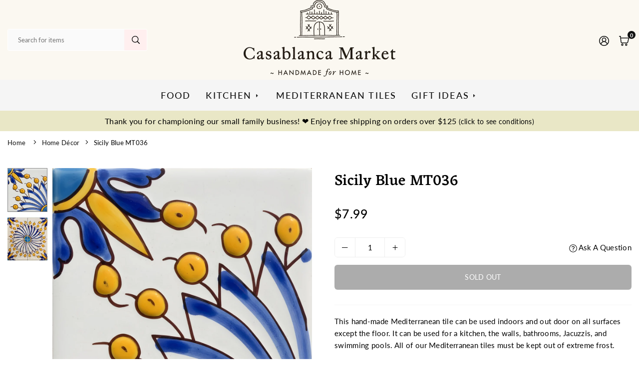

--- FILE ---
content_type: application/javascript; charset=utf-8
request_url: https://cdn-widgetsrepository.yotpo.com/v1/loader/3Xty92p3Q7Gn4tgJZ2b-tg
body_size: 11116
content:

if (typeof (window) !== 'undefined' && window.performance && window.performance.mark) {
  window.performance.mark('yotpo:loader:loaded');
}
var yotpoWidgetsContainer = yotpoWidgetsContainer || { guids: {} };
(function(){
    var guid = "3Xty92p3Q7Gn4tgJZ2b-tg";
    var loader = {
        loadDep: function (link, onLoad, strategy) {
            var script = document.createElement('script');
            script.onload = onLoad || function(){};
            script.src = link;
            if (strategy === 'defer') {
                script.defer = true;
            } else if (strategy === 'async') {
                script.async = true;
            }
            script.setAttribute("type", "text/javascript");
            script.setAttribute("charset", "utf-8");
            document.head.appendChild(script);
        },
        config: {
            data: {
                guid: guid
            },
            widgets: {
            
                "692051": {
                    instanceId: "692051",
                    instanceVersionId: "232655092",
                    templateAssetUrl: "https://cdn-widgetsrepository.yotpo.com/widget-assets/widget-customer-preview/app.v0.2.6-6145.js",
                    cssOverrideAssetUrl: "",
                    customizationCssUrl: "",
                    customizations: {
                      "view-background-color": "transparent",
                      "view-primary-color": "#2e4f7c",
                      "view-primary-font": "Nunito Sans@700|https://cdn-widgetsrepository.yotpo.com/web-fonts/css/nunito_sans/v1/nunito_sans_700.css",
                      "view-text-color": "#202020",
                      "welcome-text": "Good morning"
                    },
                    staticContent: {
                      "currency": "USD",
                      "hideIfMatchingQueryParam": [
                        "oseid"
                      ],
                      "isHidden": true,
                      "platformName": "shopify",
                      "selfExecutable": true,
                      "storeId": "nhiS6Q2R97R7O7sQJKOsXlw0UNa7hCF00PFoSx8V",
                      "storeLoginUrl": "http://www.casablancamarket.com/account/login",
                      "storeRegistrationUrl": "http://www.casablancamarket.com/account/register",
                      "storeRewardsPageUrl": "http://www.casablancamarket.com/pages/rewards",
                      "urlMatch": "^(?!.*\\.yotpo\\.com).*$"
                    },
                    className: "CustomerPreview",
                    dependencyGroupId: null
                },
            
                "247575": {
                    instanceId: "247575",
                    instanceVersionId: "24344368",
                    templateAssetUrl: "https://cdn-widgetsrepository.yotpo.com/widget-assets/widget-referral-widget/app.v1.8.1-4652.js",
                    cssOverrideAssetUrl: "",
                    customizationCssUrl: "",
                    customizations: {
                      "background-color": "rgba( 255, 255, 255, 1 )",
                      "background-image-url": "https://cdn-widget-assets.yotpo.com/static_assets/3Xty92p3Q7Gn4tgJZ2b-tg/images/image_2022_10_26_02_02_43_927",
                      "customer-email-view-button-text": "Next",
                      "customer-email-view-description": "Give your friends 100 points on their first order of $100+ and get 100 points for each successful referral",
                      "customer-email-view-header": "Refer a Friend",
                      "customer-email-view-input-placeholder": "Your email address",
                      "customer-email-view-title": "GIVE 100, GET 100",
                      "customer-name-view-input-placeholder": "Your name",
                      "default-toggle": true,
                      "description-color": "rgba(35,27,19,0.89)",
                      "description-font-size": "20px",
                      "final-view-button-text": "REFER MORE FRIENDS",
                      "final-view-description": "Remind your friends to check their emails",
                      "final-view-error-description": "We were unable to send the referral link",
                      "final-view-error-text": "GO BACK",
                      "final-view-error-title": "SOMETHING WENT WRONG",
                      "final-view-title": "THANKS FOR REFERRING",
                      "fonts-primary-font-name-and-url": "english@|",
                      "fonts-secondary-font-name-and-url": "futura-pt@|",
                      "header-color": "rgba( 0, 0, 0, 1 )",
                      "header-font-size": "18px",
                      "headline-font-size": 40,
                      "main-share-option-desktop": "main_share_email",
                      "main-share-option-mobile": "main_share_sms",
                      "next-button-background-color": "rgba(35,27,19,1)",
                      "next-button-font-size": "18px",
                      "next-button-size": "standard",
                      "next-button-text-color": "rgba(35,27,19,1)",
                      "next-button-type": "rectangular_outline",
                      "primary-font-name-and-url": "english@|",
                      "referral-history-completed-points-text": "{{points}} POINTS",
                      "referral-history-completed-status-type": "text",
                      "referral-history-confirmed-status": "COMPLETED",
                      "referral-history-pending-status": "PENDING",
                      "referral-history-redeem-text": "To redeem your points, simply apply your discount at checkout.",
                      "referral-history-sumup-line-points-text": "{{points}} POINTS",
                      "referral-history-sumup-line-text": "Your Rewards",
                      "referral-views-button-text": "Next",
                      "referral-views-copy-link-button-text": "COPY LINK",
                      "referral-views-description": "Give your friends 100 points on their first order of $100+ and get 100 points for each successful referral",
                      "referral-views-email-share-body": "How does a discount off your first order at {{company_name}} sound? Use the link below and once you've shopped, I'll get a reward too.\n{{referral_link}}",
                      "referral-views-email-share-subject": "Discount to a Store You'll Love!",
                      "referral-views-email-share-type": "marketing_email",
                      "referral-views-friends-input-placeholder": "Friend’s email address",
                      "referral-views-header": "Refer a Friend",
                      "referral-views-personal-email-button-text": "SEND VIA MY EMAIL",
                      "referral-views-sms-button-text": "SEND VIA SMS",
                      "referral-views-title": "GIVE 100, GET 100",
                      "referral-views-whatsapp-button-text": "SEND VIA WHATSAPP",
                      "secondary-font-name-and-url": "futura-pt@|",
                      "share-allow-copy-link": true,
                      "share-allow-email": true,
                      "share-allow-facebook": true,
                      "share-allow-sms": true,
                      "share-allow-twitter": true,
                      "share-allow-whatsapp": true,
                      "share-facebook-header": "Earn A Discount When You Shop Today!",
                      "share-facebook-image-url": "",
                      "share-icons-color": "black",
                      "share-settings-copyLink": true,
                      "share-settings-default-checkbox": true,
                      "share-settings-default-mobile-checkbox": true,
                      "share-settings-email": true,
                      "share-settings-facebook": true,
                      "share-settings-fbMessenger": true,
                      "share-settings-mobile-copyLink": true,
                      "share-settings-mobile-email": true,
                      "share-settings-mobile-facebook": true,
                      "share-settings-mobile-fbMessenger": true,
                      "share-settings-mobile-sms": true,
                      "share-settings-mobile-twitter": true,
                      "share-settings-mobile-whatsapp": true,
                      "share-settings-twitter": true,
                      "share-settings-whatsapp": true,
                      "share-sms-message": "I love {{company_name}}! Shop through my link to get a reward {{referral_link}}",
                      "share-twitter-message": "These guys are great! Get a discount using my link: ",
                      "share-whatsapp-message": "I love {{company_name}}! Shop through my link to get a reward {{referral_link}}",
                      "tab-size": "medium",
                      "tab-type": "lower_line",
                      "tab-view-primary-tab-text": "Refer a Friend",
                      "tab-view-secondary-tab-text": "Your Referrals",
                      "tile-color": "rgba( 255, 255, 255, 1 )",
                      "title-color": "rgba(35,27,19,1)",
                      "title-font-size": 40,
                      "view-exit-intent-enabled": false,
                      "view-exit-intent-mobile-timeout-ms": 10000,
                      "view-is-popup": "false",
                      "view-layout": "right",
                      "view-popup-delay-ms": 0,
                      "view-show-popup-on-exit": false,
                      "view-show-referral-history": "false",
                      "view-table-rectangular-dark-pending-color": "rgba( 0, 0, 0, 0.6 )",
                      "view-table-rectangular-light-pending-color": "#FFFFFF",
                      "view-table-selected-color": "#558342",
                      "view-table-theme": "dark",
                      "view-table-type": "rectangular",
                      "wadmin-text-and-share-choose-sreen": "step_2"
                    },
                    staticContent: {
                      "companyName": "Casablanca Market",
                      "cssEditorEnabled": "true",
                      "currency": "USD",
                      "hasPrimaryFontsFeature": true,
                      "isMultiCurrencyEnabled": false,
                      "merchantId": "116956",
                      "migrateTabColorToBackground": true,
                      "platformName": "shopify",
                      "referralHistoryEnabled": true,
                      "referralHost": "http://rwrd.io"
                    },
                    className: "ReferralWidget",
                    dependencyGroupId: 2
                },
            
                "247574": {
                    instanceId: "247574",
                    instanceVersionId: "318634079",
                    templateAssetUrl: "https://cdn-widgetsrepository.yotpo.com/widget-assets/widget-coupons-redemption/app.v0.6.2-5198.js",
                    cssOverrideAssetUrl: "",
                    customizationCssUrl: "",
                    customizations: {
                      "confirmation-step-cancel-option": "NO",
                      "confirmation-step-confirm-option": "YES",
                      "confirmation-step-title": "ARE YOU SURE?",
                      "coupon-background-type": "no-background",
                      "coupon-code-copied-message-body": "Thank you for redeeming your points. Please paste the code at checkout.",
                      "coupon-code-copied-message-color": "#707997",
                      "coupon-code-copied-message-title": "COPIED",
                      "coupons-redemption-description": "Redeeming your points is easy! Click Redeem My Points and copy \u0026 paste your code at checkout.",
                      "coupons-redemption-headline": "How to use your points",
                      "coupons-redemption-rule": "100 points equals $5.00",
                      "description-color": "rgba(154,154,154,1)",
                      "description-font-size": "20",
                      "disabled-outline-button-color": "#929292",
                      "discount-bigger-than-subscription-cost-text": "Your next subscription is lower than the redemption amount",
                      "donate-button-text": "DONATE",
                      "donation-success-message-body": "Thank you for donating ${{donation_amount}} to {{company_name}}",
                      "donation-success-message-color": "#707997",
                      "donation-success-message-title": "SUCCESS",
                      "error-message-color": "#f04860",
                      "error-message-title": "",
                      "headline-color": "rgba(35,27,19,1)",
                      "headline-font-size": 40,
                      "login-button-color": "rgba(35,27,19,1)",
                      "login-button-text": "REDEEM MY POINTS",
                      "login-button-text-color": "white",
                      "login-button-type": "filled_rectangle",
                      "message-font-size": "14",
                      "missing-points-amount-text": "You don't have enough points to redeem",
                      "next-subscription-headline-text": "NEXT ORDER",
                      "next-subscription-subtitle-text": "{{product_name}} {{next_order_amount}}",
                      "no-subscription-subtitle-text": "No ongoing subscriptions",
                      "point-balance-text": "You have {{current_point_balance}} points",
                      "points-balance-color": "rgba(35,27,19,1)",
                      "points-balance-font-size": "20",
                      "points-balance-number-color": "rgba(154,154,154,1)",
                      "primary-font-name-and-url": "english@|",
                      "redeem-button-color": "#556DD8",
                      "redeem-button-text": "REDEEM",
                      "redeem-button-text-color": "white",
                      "redeem-button-type": "filled_rectangle",
                      "redemption-705163-displayname": "$5 off",
                      "redemption-705163-settings-button-color": "rgba(35,27,19,1)",
                      "redemption-705163-settings-button-text": "REDEEM",
                      "redemption-705163-settings-button-text-color": "white",
                      "redemption-705163-settings-button-type": "filled_rectangle",
                      "redemption-705163-settings-call-to-action-button-text": "REDEEM",
                      "redemption-705163-settings-cost": 500,
                      "redemption-705163-settings-cost-color": "rgba(154,154,154,1)",
                      "redemption-705163-settings-cost-font-size": "20",
                      "redemption-705163-settings-cost-text": "{{points}} POINTS",
                      "redemption-705163-settings-coupon-cost-font-size": "15",
                      "redemption-705163-settings-coupon-reward-font-size": "29",
                      "redemption-705163-settings-discount-amount-cents": 500,
                      "redemption-705163-settings-discount-type": "fixed_amount",
                      "redemption-705163-settings-reward": "$5 off",
                      "redemption-705163-settings-reward-color": "rgba(35,27,19,1)",
                      "redemption-705163-settings-reward-font-size": "30",
                      "redemption-705163-settings-success-message-text": "Discount Applied",
                      "redemption-705164-displayname": "$10 off",
                      "redemption-705164-settings-button-color": "rgba(35,27,19,1)",
                      "redemption-705164-settings-button-text": "REDEEM",
                      "redemption-705164-settings-button-text-color": "white",
                      "redemption-705164-settings-button-type": "filled_rectangle",
                      "redemption-705164-settings-call-to-action-button-text": "REDEEM",
                      "redemption-705164-settings-cost": 1000,
                      "redemption-705164-settings-cost-color": "rgba(154,154,154,1)",
                      "redemption-705164-settings-cost-font-size": "20",
                      "redemption-705164-settings-cost-text": "{{points}} POINTS",
                      "redemption-705164-settings-coupon-cost-font-size": "15",
                      "redemption-705164-settings-coupon-reward-font-size": "29",
                      "redemption-705164-settings-discount-amount-cents": 1000,
                      "redemption-705164-settings-discount-type": "fixed_amount",
                      "redemption-705164-settings-reward": "$10 off",
                      "redemption-705164-settings-reward-color": "rgba(35,27,19,1)",
                      "redemption-705164-settings-reward-font-size": "30",
                      "redemption-705164-settings-success-message-text": "Discount Applied",
                      "redemption-705165-displayname": "$20 off",
                      "redemption-705165-settings-button-color": "rgba(35,27,19,1)",
                      "redemption-705165-settings-button-text": "REDEEM",
                      "redemption-705165-settings-button-text-color": "white",
                      "redemption-705165-settings-button-type": "filled_rectangle",
                      "redemption-705165-settings-call-to-action-button-text": "REDEEM",
                      "redemption-705165-settings-cost": 2000,
                      "redemption-705165-settings-cost-color": "rgba(154,154,154,1)",
                      "redemption-705165-settings-cost-font-size": "20",
                      "redemption-705165-settings-cost-text": "{{points}} POINTS",
                      "redemption-705165-settings-coupon-cost-font-size": "15",
                      "redemption-705165-settings-coupon-reward-font-size": "29",
                      "redemption-705165-settings-discount-amount-cents": 2000,
                      "redemption-705165-settings-discount-type": "fixed_amount",
                      "redemption-705165-settings-reward": "$20 off",
                      "redemption-705165-settings-reward-color": "rgba(35,27,19,1)",
                      "redemption-705165-settings-reward-font-size": "30",
                      "redemption-705165-settings-success-message-text": "Discount Applied",
                      "redemption-708990-displayname": "$30 off",
                      "redemption-708990-settings-button-color": "rgba(35,27,19,1)",
                      "redemption-708990-settings-button-text": "REDEEM",
                      "redemption-708990-settings-button-text-color": "white",
                      "redemption-708990-settings-button-type": "filled_rectangle",
                      "redemption-708990-settings-call-to-action-button-text": "REDEEM",
                      "redemption-708990-settings-cost": "600",
                      "redemption-708990-settings-cost-color": "rgba(154,154,154,1)",
                      "redemption-708990-settings-cost-font-size": "20",
                      "redemption-708990-settings-cost-text": "{{points}} POINTS",
                      "redemption-708990-settings-coupon-cost-font-size": "15",
                      "redemption-708990-settings-coupon-reward-font-size": "29",
                      "redemption-708990-settings-discount-amount-cents": "3000",
                      "redemption-708990-settings-discount-type": "fixed_amount",
                      "redemption-708990-settings-reward": "$30 off",
                      "redemption-708990-settings-reward-color": "rgba(35,27,19,1)",
                      "redemption-708990-settings-reward-font-size": "30",
                      "redemption-708990-settings-success-message-text": "Discount Applied",
                      "redemption-708991-displayname": "$40 off",
                      "redemption-708991-settings-button-color": "rgba(35,27,19,1)",
                      "redemption-708991-settings-button-text": "REDEEM",
                      "redemption-708991-settings-button-text-color": "white",
                      "redemption-708991-settings-button-type": "filled_rectangle",
                      "redemption-708991-settings-call-to-action-button-text": "REDEEM",
                      "redemption-708991-settings-cost": "800",
                      "redemption-708991-settings-cost-color": "rgba(154,154,154,1)",
                      "redemption-708991-settings-cost-font-size": "20",
                      "redemption-708991-settings-cost-text": "{{points}} POINTS",
                      "redemption-708991-settings-coupon-cost-font-size": "15",
                      "redemption-708991-settings-coupon-reward-font-size": "29",
                      "redemption-708991-settings-discount-amount-cents": "4000",
                      "redemption-708991-settings-discount-type": "fixed_amount",
                      "redemption-708991-settings-reward": "$40 off",
                      "redemption-708991-settings-reward-color": "rgba(35,27,19,1)",
                      "redemption-708991-settings-reward-font-size": "30",
                      "redemption-708991-settings-success-message-text": "Discount Applied",
                      "rule-border-color": "rgba(212,212,212,1)",
                      "rule-color": "rgba(35,27,19,1)",
                      "rule-font-size": "18",
                      "secondary-font-name-and-url": "futura-pt@|",
                      "selected-extensions": [
                        "705163",
                        "705164",
                        "705165",
                        "708990",
                        "708991"
                      ],
                      "selected-redemptions-modes": "regular",
                      "subscription-coupon-applied-message-body": "The discount was applied to your upcoming subscription order. You’ll be able to get another discount once the next order is processed.",
                      "subscription-coupon-applied-message-color": "#707997",
                      "subscription-coupon-applied-message-title": "",
                      "subscription-divider-color": "#c2cdf4",
                      "subscription-headline-color": "#666d8b",
                      "subscription-headline-font-size": "14",
                      "subscription-points-headline-text": "YOUR POINT BALANCE",
                      "subscription-points-subtitle-text": "{{current_point_balance}} Points",
                      "subscription-redemptions-description": "Choose a discount option that will automatically apply to your next subscription order.",
                      "subscription-redemptions-headline": "Redeem for Subscription Discount",
                      "subscription-subtitle-color": "#768cdc",
                      "subscription-subtitle-font-size": "20",
                      "view-layout": "full-layout"
                    },
                    staticContent: {
                      "cssEditorEnabled": "true",
                      "currency": "USD",
                      "isMultiCurrencyEnabled": false,
                      "merchantId": "116956",
                      "platformName": "shopify",
                      "storeId": "nhiS6Q2R97R7O7sQJKOsXlw0UNa7hCF00PFoSx8V",
                      "storeLoginUrl": "/account/login",
                      "subunitsPerUnit": 100
                    },
                    className: "CouponsRedemptionWidget",
                    dependencyGroupId: 2
                },
            
                "247573": {
                    instanceId: "247573",
                    instanceVersionId: "318633553",
                    templateAssetUrl: "https://cdn-widgetsrepository.yotpo.com/widget-assets/widget-loyalty-campaigns/app.v0.13.0-4770.js",
                    cssOverrideAssetUrl: "",
                    customizationCssUrl: "",
                    customizations: {
                      "campaign-description-font-color": "#4e5772",
                      "campaign-description-size": "18px",
                      "campaign-item-1210375-background-color": "rgba(251,248,241,1)",
                      "campaign-item-1210375-background-image-color-overlay": "rgba(0, 0, 0, .4)",
                      "campaign-item-1210375-background-type": "color",
                      "campaign-item-1210375-border-color": "rgba(154,154,154,1)",
                      "campaign-item-1210375-description-font-color": "rgba(72,72,72,1)",
                      "campaign-item-1210375-description-font-size": "18",
                      "campaign-item-1210375-exclude_audience_names": [],
                      "campaign-item-1210375-hover-view-tile-message": "Earn 25 points when you create an account",
                      "campaign-item-1210375-icon-color": "rgba(35,27,19,0.74)",
                      "campaign-item-1210375-icon-type": "defaultIcon",
                      "campaign-item-1210375-include_audience_ids": "1",
                      "campaign-item-1210375-include_audience_names": [
                        "All customers"
                      ],
                      "campaign-item-1210375-special-reward-enabled": "false",
                      "campaign-item-1210375-special-reward-headline-background-color": "#E0DBEF",
                      "campaign-item-1210375-special-reward-headline-text": "Just for you!",
                      "campaign-item-1210375-special-reward-headline-title-font-color": "#5344A6",
                      "campaign-item-1210375-special-reward-headline-title-font-size": "16",
                      "campaign-item-1210375-special-reward-tile-border-color": "#8270E7",
                      "campaign-item-1210375-tile-description": "Create an account",
                      "campaign-item-1210375-tile-reward": "25 points",
                      "campaign-item-1210375-title-font-color": "rgba(35,27,19,1)",
                      "campaign-item-1210375-title-font-size": "27",
                      "campaign-item-1210375-type": "CreateAccountCampaign",
                      "campaign-item-1210376-action-tile-action-text": "Add My Birthday",
                      "campaign-item-1210376-action-tile-ask-year": "true",
                      "campaign-item-1210376-action-tile-birthday-required-field-message": "This field is required",
                      "campaign-item-1210376-action-tile-birthday-thank-you-message": "Thanks! We're looking forward to helping you celebrate :)",
                      "campaign-item-1210376-action-tile-european-date-format": "false",
                      "campaign-item-1210376-action-tile-message-text": "If your birthday is within the next 30 days, your reward will be granted in delay, up to 30 days.",
                      "campaign-item-1210376-action-tile-month-names": "January,February,March,April,May,June,July,August,September,October,November,December",
                      "campaign-item-1210376-action-tile-title": "Earn 100 points on your birthday",
                      "campaign-item-1210376-background-color": "rgba(251,248,241,1)",
                      "campaign-item-1210376-background-image-color-overlay": "rgba(0, 0, 0, .4)",
                      "campaign-item-1210376-background-type": "color",
                      "campaign-item-1210376-border-color": "rgba(154,154,154,1)",
                      "campaign-item-1210376-description-font-color": "rgba(72,72,72,1)",
                      "campaign-item-1210376-description-font-size": "18",
                      "campaign-item-1210376-exclude_audience_names": [],
                      "campaign-item-1210376-icon-color": "rgba(35,27,19,0.74)",
                      "campaign-item-1210376-icon-type": "defaultIcon",
                      "campaign-item-1210376-include_audience_ids": "1",
                      "campaign-item-1210376-include_audience_names": [
                        "All customers"
                      ],
                      "campaign-item-1210376-special-reward-enabled": "false",
                      "campaign-item-1210376-special-reward-headline-background-color": "#E0DBEF",
                      "campaign-item-1210376-special-reward-headline-text": "Just for you!",
                      "campaign-item-1210376-special-reward-headline-title-font-color": "#5344A6",
                      "campaign-item-1210376-special-reward-headline-title-font-size": "16",
                      "campaign-item-1210376-special-reward-tile-border-color": "#8270E7",
                      "campaign-item-1210376-tile-description": "Happy Birthday",
                      "campaign-item-1210376-tile-reward": "100 Points",
                      "campaign-item-1210376-title-font-color": "rgba(35,27,19,1)",
                      "campaign-item-1210376-title-font-size": "27",
                      "campaign-item-1210376-type": "BirthdayCampaign",
                      "campaign-item-1210377-background-color": "rgba(251,248,241,1)",
                      "campaign-item-1210377-background-image-color-overlay": "rgba(0, 0, 0, .4)",
                      "campaign-item-1210377-background-type": "color",
                      "campaign-item-1210377-border-color": "rgba(154,154,154,1)",
                      "campaign-item-1210377-description-font-color": "rgba(72,72,72,1)",
                      "campaign-item-1210377-description-font-size": "18",
                      "campaign-item-1210377-exclude_audience_names": [],
                      "campaign-item-1210377-hover-view-tile-message": "Earn 1 points for every $1.00 you spend in our store",
                      "campaign-item-1210377-icon-color": "rgba(35,27,19,0.74)",
                      "campaign-item-1210377-icon-type": "defaultIcon",
                      "campaign-item-1210377-include_audience_ids": "1",
                      "campaign-item-1210377-include_audience_names": [
                        "All customers"
                      ],
                      "campaign-item-1210377-special-reward-enabled": "false",
                      "campaign-item-1210377-special-reward-headline-background-color": "#E0DBEF",
                      "campaign-item-1210377-special-reward-headline-text": "Just for you!",
                      "campaign-item-1210377-special-reward-headline-title-font-color": "#5344A6",
                      "campaign-item-1210377-special-reward-headline-title-font-size": "16",
                      "campaign-item-1210377-special-reward-tile-border-color": "#8270E7",
                      "campaign-item-1210377-tile-description": "Make a purchase",
                      "campaign-item-1210377-tile-reward": "1 Points Per $1.00",
                      "campaign-item-1210377-title-font-color": "rgba(35,27,19,1)",
                      "campaign-item-1210377-title-font-size": "27",
                      "campaign-item-1210377-type": "PointsForPurchasesCampaign",
                      "campaign-item-1216243-background-color": "rgba(251,248,241,1)",
                      "campaign-item-1216243-background-image-color-overlay": "rgba(0, 0, 0, .4)",
                      "campaign-item-1216243-background-type": "color",
                      "campaign-item-1216243-border-color": "rgba(154,154,154,1)",
                      "campaign-item-1216243-description-font-color": "rgba(72,72,72,1)",
                      "campaign-item-1216243-description-font-size": "18",
                      "campaign-item-1216243-exclude_audience_names": "",
                      "campaign-item-1216243-hover-view-tile-message": "Earn 20 points for leaving a review",
                      "campaign-item-1216243-icon-color": "rgba(35,27,19,0.74)",
                      "campaign-item-1216243-icon-type": "defaultIcon",
                      "campaign-item-1216243-include_audience_ids": "1",
                      "campaign-item-1216243-include_audience_names": "All customers",
                      "campaign-item-1216243-special-reward-enabled": "false",
                      "campaign-item-1216243-special-reward-headline-background-color": "#E0DBEF",
                      "campaign-item-1216243-special-reward-headline-text": "Just for you!",
                      "campaign-item-1216243-special-reward-headline-title-font-color": "#5344A6",
                      "campaign-item-1216243-special-reward-headline-title-font-size": "16",
                      "campaign-item-1216243-special-reward-tile-border-color": "#8270E7",
                      "campaign-item-1216243-tile-description": "Leave a Review",
                      "campaign-item-1216243-tile-reward": "20 points",
                      "campaign-item-1216243-title-font-color": "rgba(35,27,19,1)",
                      "campaign-item-1216243-title-font-size": "27",
                      "campaign-item-1216243-type": "YotpoReviewCampaign",
                      "campaign-item-1216249-background-color": "rgba(251,248,241,1)",
                      "campaign-item-1216249-background-image-color-overlay": "rgba(0, 0, 0, .4)",
                      "campaign-item-1216249-background-type": "color",
                      "campaign-item-1216249-border-color": "rgba(154,154,154,1)",
                      "campaign-item-1216249-description-font-color": "rgba(72,72,72,1)",
                      "campaign-item-1216249-description-font-size": "18",
                      "campaign-item-1216249-exclude_audience_names": "",
                      "campaign-item-1216249-hover-view-tile-message": "Upload a photo with your next review and earn 10 points",
                      "campaign-item-1216249-icon-color": "rgba(35,27,19,0.74)",
                      "campaign-item-1216249-icon-type": "defaultIcon",
                      "campaign-item-1216249-include_audience_ids": "1",
                      "campaign-item-1216249-include_audience_names": "All customers",
                      "campaign-item-1216249-special-reward-enabled": "false",
                      "campaign-item-1216249-special-reward-headline-background-color": "#E0DBEF",
                      "campaign-item-1216249-special-reward-headline-text": "Just for you!",
                      "campaign-item-1216249-special-reward-headline-title-font-color": "#5344A6",
                      "campaign-item-1216249-special-reward-headline-title-font-size": "16",
                      "campaign-item-1216249-special-reward-tile-border-color": "#8270E7",
                      "campaign-item-1216249-tile-description": "Add photo in Review",
                      "campaign-item-1216249-tile-reward": "10 points",
                      "campaign-item-1216249-title-font-color": "rgba(35,27,19,1)",
                      "campaign-item-1216249-title-font-size": "27",
                      "campaign-item-1216249-type": "YotpoReviewImageCampaign",
                      "campaign-item-1216645-action-tile-action-text": "Subscribe Us",
                      "campaign-item-1216645-action-tile-title": "Earn 10 points when you Subscribe us on Youtbe",
                      "campaign-item-1216645-background-color": "rgba(251,248,241,1)",
                      "campaign-item-1216645-background-image-color-overlay": "rgba(0, 0, 0, .4)",
                      "campaign-item-1216645-background-type": "color",
                      "campaign-item-1216645-border-color": "rgba(154,154,154,1)",
                      "campaign-item-1216645-description-font-color": "rgba(72,72,72,1)",
                      "campaign-item-1216645-description-font-size": "18",
                      "campaign-item-1216645-exclude_audience_names": "",
                      "campaign-item-1216645-icon-color": "rgba(35,27,19,0.74)",
                      "campaign-item-1216645-icon-type": "customIcon",
                      "campaign-item-1216645-icon-url": "https://cdn-widget-assets.yotpo.com/static_assets/3Xty92p3Q7Gn4tgJZ2b-tg/images/image_2022_10_15_12_38_57_868",
                      "campaign-item-1216645-include_audience_ids": "1",
                      "campaign-item-1216645-include_audience_names": "All customers",
                      "campaign-item-1216645-special-reward-enabled": "false",
                      "campaign-item-1216645-special-reward-headline-background-color": "#E0DBEF",
                      "campaign-item-1216645-special-reward-headline-text": "Just for you!",
                      "campaign-item-1216645-special-reward-headline-title-font-color": "#5344A6",
                      "campaign-item-1216645-special-reward-headline-title-font-size": "16",
                      "campaign-item-1216645-special-reward-tile-border-color": "#8270E7",
                      "campaign-item-1216645-tile-description": "Subscribe us on Youtube",
                      "campaign-item-1216645-tile-reward": "10 points",
                      "campaign-item-1216645-title-font-color": "rgba(35,27,19,1)",
                      "campaign-item-1216645-title-font-size": "27",
                      "campaign-item-1216645-type": "FacebookPageVisitCampaign",
                      "campaign-item-1216653-action-tile-action-text": "Follow Us",
                      "campaign-item-1216653-action-tile-title": "Earn 10 points when you Follow us on Instagram",
                      "campaign-item-1216653-background-color": "rgba(251,248,241,1)",
                      "campaign-item-1216653-background-image-color-overlay": "rgba(0, 0, 0, .4)",
                      "campaign-item-1216653-background-type": "color",
                      "campaign-item-1216653-border-color": "rgba(154,154,154,1)",
                      "campaign-item-1216653-description-font-color": "rgba(72,72,72,1)",
                      "campaign-item-1216653-description-font-size": "18",
                      "campaign-item-1216653-exclude_audience_names": "",
                      "campaign-item-1216653-icon-color": "rgba(35,27,19,1)",
                      "campaign-item-1216653-icon-type": "customIcon",
                      "campaign-item-1216653-icon-url": "https://cdn-widget-assets.yotpo.com/static_assets/3Xty92p3Q7Gn4tgJZ2b-tg/images/image_2022_10_15_12_36_40_852",
                      "campaign-item-1216653-include_audience_ids": "1",
                      "campaign-item-1216653-include_audience_names": "All customers",
                      "campaign-item-1216653-special-reward-enabled": "false",
                      "campaign-item-1216653-special-reward-headline-background-color": "#E0DBEF",
                      "campaign-item-1216653-special-reward-headline-text": "Just for you!",
                      "campaign-item-1216653-special-reward-headline-title-font-color": "#5344A6",
                      "campaign-item-1216653-special-reward-headline-title-font-size": "16",
                      "campaign-item-1216653-special-reward-tile-border-color": "#8270E7",
                      "campaign-item-1216653-tile-description": "Follow us on Instagram",
                      "campaign-item-1216653-tile-reward": "10 points",
                      "campaign-item-1216653-title-font-color": "rgba(35,27,19,1)",
                      "campaign-item-1216653-title-font-size": "27",
                      "campaign-item-1216653-type": "FacebookPageVisitCampaign",
                      "campaign-item-1216654-action-tile-action-text": "Follow Us",
                      "campaign-item-1216654-action-tile-title": "Earn 10 points when you Follow us on Pinterest",
                      "campaign-item-1216654-background-color": "rgba(251,248,241,1)",
                      "campaign-item-1216654-background-image-color-overlay": "rgba(0, 0, 0, .4)",
                      "campaign-item-1216654-background-type": "color",
                      "campaign-item-1216654-border-color": "rgba(154,154,154,1)",
                      "campaign-item-1216654-description-font-color": "rgba(72,72,72,1)",
                      "campaign-item-1216654-description-font-size": "18",
                      "campaign-item-1216654-exclude_audience_names": "",
                      "campaign-item-1216654-icon-color": "rgba(35,27,19,0.74)",
                      "campaign-item-1216654-icon-type": "customIcon",
                      "campaign-item-1216654-icon-url": "https://cdn-widget-assets.yotpo.com/static_assets/3Xty92p3Q7Gn4tgJZ2b-tg/images/image_2022_10_15_12_38_39_542",
                      "campaign-item-1216654-include_audience_ids": "1",
                      "campaign-item-1216654-include_audience_names": "All customers",
                      "campaign-item-1216654-special-reward-enabled": "false",
                      "campaign-item-1216654-special-reward-headline-background-color": "#E0DBEF",
                      "campaign-item-1216654-special-reward-headline-text": "Just for you!",
                      "campaign-item-1216654-special-reward-headline-title-font-color": "#5344A6",
                      "campaign-item-1216654-special-reward-headline-title-font-size": "16",
                      "campaign-item-1216654-special-reward-tile-border-color": "#8270E7",
                      "campaign-item-1216654-tile-description": "Follow us on Pinterest",
                      "campaign-item-1216654-tile-reward": "10 points",
                      "campaign-item-1216654-title-font-color": "rgba(35,27,19,1)",
                      "campaign-item-1216654-title-font-size": "27",
                      "campaign-item-1216654-type": "FacebookPageVisitCampaign",
                      "campaign-title-font-color": "#011247",
                      "campaign-title-size": "27px",
                      "completed-tile-headline": "Completed",
                      "completed-tile-message": "You already completed this campaign",
                      "container-headline": "Ways to earn points",
                      "general-hover-tile-button-color": "#ffffff",
                      "general-hover-tile-button-text-color": "rgba(35,27,19,1)",
                      "general-hover-tile-button-type": "filled_rectangle",
                      "general-hover-tile-color-overlay": "rgba(72,72,72,1)",
                      "general-hover-tile-text-color": "rgba(255,255,255,1)",
                      "headline-font-color": "rgba(35,27,19,1)",
                      "headline-font-size": 40,
                      "logged-out-is-redirect-after-login-to-current-page": "true",
                      "logged-out-message": "Already a member?",
                      "logged-out-sign-in-text": "Log in",
                      "logged-out-sign-up-text": "Sign up",
                      "main-text-font-name-and-url": "english@|",
                      "primary-font-name-and-url": "english@|",
                      "secondary-font-name-and-url": "futura-pt@|",
                      "secondary-text-font-name-and-url": "futura-pt@|",
                      "selected-audiences": "1",
                      "selected-extensions": [
                        "1210375",
                        "1210376",
                        "1210377",
                        "1216243",
                        "1216249",
                        "1216653",
                        "1216654",
                        "1216645"
                      ],
                      "special-reward-enabled": "false",
                      "special-reward-headline-background-color": "#E0DBEF",
                      "special-reward-headline-text": "Special for you",
                      "special-reward-headline-title-font-color": "#5344A6",
                      "special-reward-headline-title-font-size": "16",
                      "special-reward-tile-border-color": "#8270E7",
                      "tile-border-color": "#848ca3",
                      "tile-spacing-type": "small",
                      "tiles-background-color": "#f9faff",
                      "time-between-rewards-days": "You're eligible to participate again in *|days|* days.",
                      "time-between-rewards-hours": "You're eligible to participate again in *|hours|* hours."
                    },
                    staticContent: {
                      "companyName": "Casablanca Market",
                      "cssEditorEnabled": "true",
                      "currency": "USD",
                      "facebookAppId": "1647129615540489",
                      "isMultiCurrencyEnabled": false,
                      "isSegmentationsPickerEnabled": false,
                      "merchantId": "116956",
                      "platformName": "shopify",
                      "storeAccountLoginUrl": "//www.casablancamarket.com/account/login",
                      "storeAccountRegistrationUrl": "//www.casablancamarket.com/account/register",
                      "storeId": "nhiS6Q2R97R7O7sQJKOsXlw0UNa7hCF00PFoSx8V"
                    },
                    className: "CampaignWidget",
                    dependencyGroupId: 2
                },
            
                "247572": {
                    instanceId: "247572",
                    instanceVersionId: "318633777",
                    templateAssetUrl: "https://cdn-widgetsrepository.yotpo.com/widget-assets/widget-visual-redemption/app.v0.6.1-4815.js",
                    cssOverrideAssetUrl: "",
                    customizationCssUrl: "",
                    customizations: {
                      "description-color": "#666d8b",
                      "description-font-size": "20",
                      "headline-color": "#011247",
                      "headline-font-size": "36",
                      "layout-background-color": "white",
                      "primary-font-name-and-url": "Montserrat@600|https://fonts.googleapis.com/css?family=Montserrat:600\u0026display=swap",
                      "redemption-1-displayname": "Tile 1",
                      "redemption-1-settings-cost": "100 points",
                      "redemption-1-settings-cost-color": "#666d8b",
                      "redemption-1-settings-cost-font-size": "20",
                      "redemption-1-settings-reward": "$5 Off",
                      "redemption-1-settings-reward-color": "#011247",
                      "redemption-1-settings-reward-font-size": "30",
                      "redemption-2-displayname": "Tile 2",
                      "redemption-2-settings-cost": "200 points",
                      "redemption-2-settings-cost-color": "#666d8b",
                      "redemption-2-settings-cost-font-size": "20",
                      "redemption-2-settings-reward": "$10 Off",
                      "redemption-2-settings-reward-color": "#011247",
                      "redemption-2-settings-reward-font-size": "30",
                      "redemption-3-displayname": "Tile 3",
                      "redemption-3-settings-cost": "400 points",
                      "redemption-3-settings-cost-color": "#666d8b",
                      "redemption-3-settings-cost-font-size": "20",
                      "redemption-3-settings-reward": "$20 Off",
                      "redemption-3-settings-reward-color": "#011247",
                      "redemption-3-settings-reward-font-size": "30",
                      "rule-border-color": "#bccdfe",
                      "rule-color": "#061153",
                      "rule-font-size": "18",
                      "secondary-font-name-and-url": "Nunito Sans@400|https://fonts.googleapis.com/css?family=Nunito+Sans\u0026display=swap",
                      "selected-extensions": [
                        "1",
                        "2",
                        "3"
                      ],
                      "view-layout": "full-layout",
                      "visual-redemption-description": "Redeeming your hard-earned points is easy! Simply apply your points for a discount at checkout!",
                      "visual-redemption-headline": "How to use your points",
                      "visual-redemption-rule": "100 points equals $5.00"
                    },
                    staticContent: {
                      "cssEditorEnabled": "true",
                      "currency": "USD",
                      "isMultiCurrencyEnabled": false,
                      "platformName": "shopify",
                      "storeId": "nhiS6Q2R97R7O7sQJKOsXlw0UNa7hCF00PFoSx8V"
                    },
                    className: "VisualRedemptionWidget",
                    dependencyGroupId: 2
                },
            
                "247571": {
                    instanceId: "247571",
                    instanceVersionId: "318634157",
                    templateAssetUrl: "https://cdn-widgetsrepository.yotpo.com/widget-assets/widget-my-rewards/app.v0.3.3-4897.js",
                    cssOverrideAssetUrl: "",
                    customizationCssUrl: "",
                    customizations: {
                      "headline-font-size": 40,
                      "logged-in-description-color": "rgba(154,154,154,1)",
                      "logged-in-description-font-size": "34",
                      "logged-in-description-text": "You Have {{current_point_balance}} Points",
                      "logged-in-headline-color": "rgba(35,27,19,1)",
                      "logged-in-headline-font-size": 40,
                      "logged-in-headline-text": "Hi {{first_name}}!",
                      "logged-in-primary-button-cta-type": "redemptionWidget",
                      "logged-in-primary-button-text": "REDEEM NOW",
                      "logged-in-secondary-button-text": "REWARDS HISTORY",
                      "logged-out-headline-color": "rgba(35,27,19,1)",
                      "logged-out-headline-font-size": 40,
                      "logged-out-headline-text": "How It Works",
                      "logged-out-selected-step-name": "step_1",
                      "primary-button-background-color": "rgba(154,154,154,1)",
                      "primary-button-text-color": "#ffffff",
                      "primary-button-type": "filled_rectangle",
                      "primary-font-name-and-url": "english@|",
                      "reward-step-1-displayname": "Step 1",
                      "reward-step-1-settings-description": "Create an account and\nget 25 points.",
                      "reward-step-1-settings-description-color": "rgba(106,95,84,1)",
                      "reward-step-1-settings-description-font-size": "20",
                      "reward-step-1-settings-icon": "default",
                      "reward-step-1-settings-icon-color": "rgba(125,125,125,1)",
                      "reward-step-1-settings-title": "SIGN UP",
                      "reward-step-1-settings-title-color": "rgba(35,27,19,1)",
                      "reward-step-1-settings-title-font-size": "24",
                      "reward-step-2-displayname": "Step 2",
                      "reward-step-2-settings-description": "Earn points every time\nyou shop.",
                      "reward-step-2-settings-description-color": "rgba(106,95,84,1)",
                      "reward-step-2-settings-description-font-size": "20",
                      "reward-step-2-settings-icon": "default",
                      "reward-step-2-settings-icon-color": "rgba(125,125,125,1)",
                      "reward-step-2-settings-title": "EARN POINTS",
                      "reward-step-2-settings-title-color": "rgba(35,27,19,1)",
                      "reward-step-2-settings-title-font-size": "24",
                      "reward-step-3-displayname": "Step 3",
                      "reward-step-3-settings-description": "Redeem points for\nexclusive discounts.",
                      "reward-step-3-settings-description-color": "rgba(106,95,84,1)",
                      "reward-step-3-settings-description-font-size": "20",
                      "reward-step-3-settings-icon": "default",
                      "reward-step-3-settings-icon-color": "rgba(125,125,125,1)",
                      "reward-step-3-settings-title": "REDEEM POINTS",
                      "reward-step-3-settings-title-color": "rgba(35,27,19,1)",
                      "reward-step-3-settings-title-font-size": "24",
                      "rewards-history-approved-text": "Approved",
                      "rewards-history-background-color": "rgba(1,18,71,0.8)",
                      "rewards-history-headline-color": "#10055c",
                      "rewards-history-headline-font-size": "28",
                      "rewards-history-headline-text": "Rewards History",
                      "rewards-history-pending-text": "Pending",
                      "rewards-history-refunded-text": "Refunded",
                      "rewards-history-reversed-text": "Reversed",
                      "rewards-history-table-action-col-text": "Action",
                      "rewards-history-table-date-col-text": "Date",
                      "rewards-history-table-points-col-text": "Points",
                      "rewards-history-table-status-col-text": "Status",
                      "rewards-history-table-store-col-text": "Store",
                      "secondary-button-background-color": "rgba(153,153,153,1)",
                      "secondary-button-text-color": "rgba(154,154,154,1)",
                      "secondary-button-type": "rectangular_outline",
                      "secondary-font-name-and-url": "futura-pt@|",
                      "view-grid-points-column-color": "#7a97e8",
                      "view-grid-rectangular-background-color": "#e6ecff",
                      "view-grid-type": "rectangular"
                    },
                    staticContent: {
                      "cssEditorEnabled": "true",
                      "currency": "USD",
                      "isMultiCurrencyEnabled": false,
                      "isMultiStoreMerchant": false,
                      "merchantId": "116956",
                      "platformName": "shopify",
                      "storeId": "nhiS6Q2R97R7O7sQJKOsXlw0UNa7hCF00PFoSx8V"
                    },
                    className: "MyRewardsWidget",
                    dependencyGroupId: 2
                },
            
                "247570": {
                    instanceId: "247570",
                    instanceVersionId: "318633667",
                    templateAssetUrl: "https://cdn-widgetsrepository.yotpo.com/widget-assets/widget-hero-section/app.v0.2.1-4807.js",
                    cssOverrideAssetUrl: "",
                    customizationCssUrl: "",
                    customizations: {
                      "background-image-url": "https://cdn-widget-assets.yotpo.com/static_assets/3Xty92p3Q7Gn4tgJZ2b-tg/images/image_2022_10_26_01_55_33_435",
                      "description-color": "rgba(35,27,19,1)",
                      "description-font-size": "20",
                      "description-text-logged-in": "As a member you'll earn points \u0026 exclusive rewards every time you shop.",
                      "description-text-logged-out": "Become a member and earn points \u0026 exclusive rewards every time you shop.",
                      "headline-color": "rgba(35,27,19,1)",
                      "headline-font-size": 40,
                      "headline-text-logged-in": "Welcome to the club",
                      "headline-text-logged-out": "Join the club",
                      "login-button-color": "rgba(35,27,19,1)",
                      "login-button-text": "LOGIN",
                      "login-button-text-color": "rgba(35,27,19,1)",
                      "login-button-type": "rectangular_outline",
                      "mobile-background-image-url": "https://cdn-widget-assets.yotpo.com/static_assets/3Xty92p3Q7Gn4tgJZ2b-tg/images/image_2022_10_26_01_58_14_253",
                      "primary-font-name-and-url": "english@|",
                      "register-button-color": "rgba(35,27,19,1)",
                      "register-button-text": "JOIN NOW",
                      "register-button-text-color": "#ffffff",
                      "register-button-type": "filled_rectangle",
                      "secondary-font-name-and-url": "futura-pt@|",
                      "view-layout": "left-layout"
                    },
                    staticContent: {
                      "cssEditorEnabled": "true",
                      "merchantId": "116956",
                      "platformName": "shopify",
                      "storeId": "nhiS6Q2R97R7O7sQJKOsXlw0UNa7hCF00PFoSx8V",
                      "storeLoginUrl": "//www.casablancamarket.com/account/login",
                      "storeRegistrationUrl": "//www.casablancamarket.com/account/register"
                    },
                    className: "HeroSectionWidget",
                    dependencyGroupId: 2
                },
            
                "247569": {
                    instanceId: "247569",
                    instanceVersionId: "353585017",
                    templateAssetUrl: "https://cdn-widgetsrepository.yotpo.com/widget-assets/widget-loyalty-page/app.v0.7.1-7312.js",
                    cssOverrideAssetUrl: "",
                    customizationCssUrl: "",
                    customizations: {
                      "headline-color": "#0a0f5f",
                      "headline-font-size": 40,
                      "page-background-color": "",
                      "primary-font-name-and-url": "english@|",
                      "secondary-font-name-and-url": "futura-pt@|",
                      "selected-widgets-ids": [
                        "247570",
                        "247571",
                        "247573",
                        "247574",
                        "247575"
                      ],
                      "widget-247570-type": "HeroSectionWidget",
                      "widget-247571-type": "MyRewardsWidget",
                      "widget-247572-type": "VisualRedemptionWidget",
                      "widget-247573-type": "CampaignWidget",
                      "widget-247574-type": "CouponsRedemptionWidget"
                    },
                    staticContent: {
                      "platformName": "shopify",
                      "storeId": "nhiS6Q2R97R7O7sQJKOsXlw0UNa7hCF00PFoSx8V"
                    },
                    className: "LoyaltyPageWidget",
                    dependencyGroupId: null
                },
            
            },
            guidStaticContent: {},
            dependencyGroups: {
                      "2": [
                        "https://cdn-widget-assets.yotpo.com/widget-vue-core/app.v0.1.0-2295.js"
                      ]
                    }
        },
        initializer: "https://cdn-widgetsrepository.yotpo.com/widget-assets/widgets-initializer/app.v0.9.8-7487.js",
        analytics: "https://cdn-widgetsrepository.yotpo.com/widget-assets/yotpo-pixel/2024-04-18_14-53-12/bundle.js"
    }
    
    
    const initWidgets = function (config, initializeWidgets = true) {
        const widgetInitializer = yotpoWidgetsContainer['yotpo_widget_initializer'](config);
        return widgetInitializer.initWidgets(initializeWidgets);
    };
    const initWidget = function (config, instanceId, widgetPlaceHolder) {
        const widgetInitializer = yotpoWidgetsContainer['yotpo_widget_initializer'](config);
        if (widgetInitializer.initWidget) {
            return widgetInitializer.initWidget(instanceId, widgetPlaceHolder);
        }
        console.error("initWidget is not supported widgetInitializer");
    };
    const onInitializerLoad = function (config) {
        const prevInitWidgets = yotpoWidgetsContainer.initWidgets;
        yotpoWidgetsContainer.initWidgets = function (initializeWidgets = true) {
            if (prevInitWidgets) {
                if (typeof Promise !== 'undefined' && Promise.all) {
                    return Promise.all([prevInitWidgets(initializeWidgets), initWidgets(config, initializeWidgets)]);
                }
                console.warn('[deprecated] promise is not supported in initWidgets');
                prevInitWidgets(initializeWidgets);
            }
            return initWidgets(config, initializeWidgets);
        }
        const prevInitWidget = yotpoWidgetsContainer.initWidget;
        yotpoWidgetsContainer.initWidget = function (instanceId, widgetPlaceHolder) {
            if (prevInitWidget) {
              prevInitWidget(instanceId, widgetPlaceHolder)
            }
            return initWidget(config, instanceId, widgetPlaceHolder);
        }
        const guidWidgetContainer = getGuidWidgetsContainer();
        guidWidgetContainer.initWidgets = function () {
            return initWidgets(config);
        }
        guidWidgetContainer.initWidgets();
    };
    function getGuidWidgetsContainer () {
        if (!yotpoWidgetsContainer.guids) {
            yotpoWidgetsContainer.guids = {};
        }
        if (!yotpoWidgetsContainer.guids[guid]) {
            yotpoWidgetsContainer.guids[guid] = {};
        }
        return yotpoWidgetsContainer.guids[guid];
    }

    

    const guidWidgetContainer = getGuidWidgetsContainer();
    guidWidgetContainer.config = loader.config;
    if (!guidWidgetContainer.yotpo_widget_scripts_loaded) {
        guidWidgetContainer.yotpo_widget_scripts_loaded = true;
        guidWidgetContainer.onInitializerLoad = function () { onInitializerLoad(loader.config) };
        
        
        loader.loadDep(loader.analytics, function () {}, 'defer');
        
        
        
        loader.loadDep(loader.initializer, function () { guidWidgetContainer.onInitializerLoad() }, 'async');
        
    }
})()


